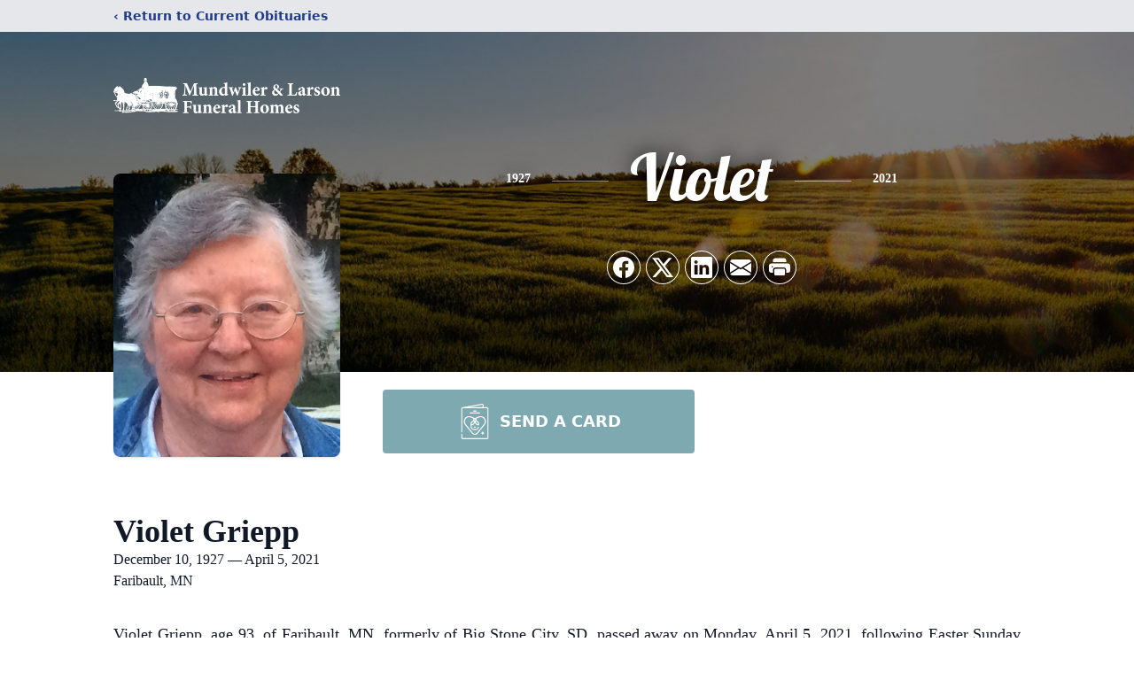

--- FILE ---
content_type: text/html; charset=utf-8
request_url: https://www.google.com/recaptcha/enterprise/anchor?ar=1&k=6LfmYuUhAAAAAN4K8uAjWw98CoiXLq9VVeHINB4S&co=aHR0cHM6Ly93d3cubXVuZHdpbGVyZnVuZXJhbGhvbWUubmV0OjQ0Mw..&hl=en&type=image&v=N67nZn4AqZkNcbeMu4prBgzg&theme=light&size=invisible&badge=bottomright&anchor-ms=20000&execute-ms=30000&cb=6m8cywg6lwvi
body_size: 48924
content:
<!DOCTYPE HTML><html dir="ltr" lang="en"><head><meta http-equiv="Content-Type" content="text/html; charset=UTF-8">
<meta http-equiv="X-UA-Compatible" content="IE=edge">
<title>reCAPTCHA</title>
<style type="text/css">
/* cyrillic-ext */
@font-face {
  font-family: 'Roboto';
  font-style: normal;
  font-weight: 400;
  font-stretch: 100%;
  src: url(//fonts.gstatic.com/s/roboto/v48/KFO7CnqEu92Fr1ME7kSn66aGLdTylUAMa3GUBHMdazTgWw.woff2) format('woff2');
  unicode-range: U+0460-052F, U+1C80-1C8A, U+20B4, U+2DE0-2DFF, U+A640-A69F, U+FE2E-FE2F;
}
/* cyrillic */
@font-face {
  font-family: 'Roboto';
  font-style: normal;
  font-weight: 400;
  font-stretch: 100%;
  src: url(//fonts.gstatic.com/s/roboto/v48/KFO7CnqEu92Fr1ME7kSn66aGLdTylUAMa3iUBHMdazTgWw.woff2) format('woff2');
  unicode-range: U+0301, U+0400-045F, U+0490-0491, U+04B0-04B1, U+2116;
}
/* greek-ext */
@font-face {
  font-family: 'Roboto';
  font-style: normal;
  font-weight: 400;
  font-stretch: 100%;
  src: url(//fonts.gstatic.com/s/roboto/v48/KFO7CnqEu92Fr1ME7kSn66aGLdTylUAMa3CUBHMdazTgWw.woff2) format('woff2');
  unicode-range: U+1F00-1FFF;
}
/* greek */
@font-face {
  font-family: 'Roboto';
  font-style: normal;
  font-weight: 400;
  font-stretch: 100%;
  src: url(//fonts.gstatic.com/s/roboto/v48/KFO7CnqEu92Fr1ME7kSn66aGLdTylUAMa3-UBHMdazTgWw.woff2) format('woff2');
  unicode-range: U+0370-0377, U+037A-037F, U+0384-038A, U+038C, U+038E-03A1, U+03A3-03FF;
}
/* math */
@font-face {
  font-family: 'Roboto';
  font-style: normal;
  font-weight: 400;
  font-stretch: 100%;
  src: url(//fonts.gstatic.com/s/roboto/v48/KFO7CnqEu92Fr1ME7kSn66aGLdTylUAMawCUBHMdazTgWw.woff2) format('woff2');
  unicode-range: U+0302-0303, U+0305, U+0307-0308, U+0310, U+0312, U+0315, U+031A, U+0326-0327, U+032C, U+032F-0330, U+0332-0333, U+0338, U+033A, U+0346, U+034D, U+0391-03A1, U+03A3-03A9, U+03B1-03C9, U+03D1, U+03D5-03D6, U+03F0-03F1, U+03F4-03F5, U+2016-2017, U+2034-2038, U+203C, U+2040, U+2043, U+2047, U+2050, U+2057, U+205F, U+2070-2071, U+2074-208E, U+2090-209C, U+20D0-20DC, U+20E1, U+20E5-20EF, U+2100-2112, U+2114-2115, U+2117-2121, U+2123-214F, U+2190, U+2192, U+2194-21AE, U+21B0-21E5, U+21F1-21F2, U+21F4-2211, U+2213-2214, U+2216-22FF, U+2308-230B, U+2310, U+2319, U+231C-2321, U+2336-237A, U+237C, U+2395, U+239B-23B7, U+23D0, U+23DC-23E1, U+2474-2475, U+25AF, U+25B3, U+25B7, U+25BD, U+25C1, U+25CA, U+25CC, U+25FB, U+266D-266F, U+27C0-27FF, U+2900-2AFF, U+2B0E-2B11, U+2B30-2B4C, U+2BFE, U+3030, U+FF5B, U+FF5D, U+1D400-1D7FF, U+1EE00-1EEFF;
}
/* symbols */
@font-face {
  font-family: 'Roboto';
  font-style: normal;
  font-weight: 400;
  font-stretch: 100%;
  src: url(//fonts.gstatic.com/s/roboto/v48/KFO7CnqEu92Fr1ME7kSn66aGLdTylUAMaxKUBHMdazTgWw.woff2) format('woff2');
  unicode-range: U+0001-000C, U+000E-001F, U+007F-009F, U+20DD-20E0, U+20E2-20E4, U+2150-218F, U+2190, U+2192, U+2194-2199, U+21AF, U+21E6-21F0, U+21F3, U+2218-2219, U+2299, U+22C4-22C6, U+2300-243F, U+2440-244A, U+2460-24FF, U+25A0-27BF, U+2800-28FF, U+2921-2922, U+2981, U+29BF, U+29EB, U+2B00-2BFF, U+4DC0-4DFF, U+FFF9-FFFB, U+10140-1018E, U+10190-1019C, U+101A0, U+101D0-101FD, U+102E0-102FB, U+10E60-10E7E, U+1D2C0-1D2D3, U+1D2E0-1D37F, U+1F000-1F0FF, U+1F100-1F1AD, U+1F1E6-1F1FF, U+1F30D-1F30F, U+1F315, U+1F31C, U+1F31E, U+1F320-1F32C, U+1F336, U+1F378, U+1F37D, U+1F382, U+1F393-1F39F, U+1F3A7-1F3A8, U+1F3AC-1F3AF, U+1F3C2, U+1F3C4-1F3C6, U+1F3CA-1F3CE, U+1F3D4-1F3E0, U+1F3ED, U+1F3F1-1F3F3, U+1F3F5-1F3F7, U+1F408, U+1F415, U+1F41F, U+1F426, U+1F43F, U+1F441-1F442, U+1F444, U+1F446-1F449, U+1F44C-1F44E, U+1F453, U+1F46A, U+1F47D, U+1F4A3, U+1F4B0, U+1F4B3, U+1F4B9, U+1F4BB, U+1F4BF, U+1F4C8-1F4CB, U+1F4D6, U+1F4DA, U+1F4DF, U+1F4E3-1F4E6, U+1F4EA-1F4ED, U+1F4F7, U+1F4F9-1F4FB, U+1F4FD-1F4FE, U+1F503, U+1F507-1F50B, U+1F50D, U+1F512-1F513, U+1F53E-1F54A, U+1F54F-1F5FA, U+1F610, U+1F650-1F67F, U+1F687, U+1F68D, U+1F691, U+1F694, U+1F698, U+1F6AD, U+1F6B2, U+1F6B9-1F6BA, U+1F6BC, U+1F6C6-1F6CF, U+1F6D3-1F6D7, U+1F6E0-1F6EA, U+1F6F0-1F6F3, U+1F6F7-1F6FC, U+1F700-1F7FF, U+1F800-1F80B, U+1F810-1F847, U+1F850-1F859, U+1F860-1F887, U+1F890-1F8AD, U+1F8B0-1F8BB, U+1F8C0-1F8C1, U+1F900-1F90B, U+1F93B, U+1F946, U+1F984, U+1F996, U+1F9E9, U+1FA00-1FA6F, U+1FA70-1FA7C, U+1FA80-1FA89, U+1FA8F-1FAC6, U+1FACE-1FADC, U+1FADF-1FAE9, U+1FAF0-1FAF8, U+1FB00-1FBFF;
}
/* vietnamese */
@font-face {
  font-family: 'Roboto';
  font-style: normal;
  font-weight: 400;
  font-stretch: 100%;
  src: url(//fonts.gstatic.com/s/roboto/v48/KFO7CnqEu92Fr1ME7kSn66aGLdTylUAMa3OUBHMdazTgWw.woff2) format('woff2');
  unicode-range: U+0102-0103, U+0110-0111, U+0128-0129, U+0168-0169, U+01A0-01A1, U+01AF-01B0, U+0300-0301, U+0303-0304, U+0308-0309, U+0323, U+0329, U+1EA0-1EF9, U+20AB;
}
/* latin-ext */
@font-face {
  font-family: 'Roboto';
  font-style: normal;
  font-weight: 400;
  font-stretch: 100%;
  src: url(//fonts.gstatic.com/s/roboto/v48/KFO7CnqEu92Fr1ME7kSn66aGLdTylUAMa3KUBHMdazTgWw.woff2) format('woff2');
  unicode-range: U+0100-02BA, U+02BD-02C5, U+02C7-02CC, U+02CE-02D7, U+02DD-02FF, U+0304, U+0308, U+0329, U+1D00-1DBF, U+1E00-1E9F, U+1EF2-1EFF, U+2020, U+20A0-20AB, U+20AD-20C0, U+2113, U+2C60-2C7F, U+A720-A7FF;
}
/* latin */
@font-face {
  font-family: 'Roboto';
  font-style: normal;
  font-weight: 400;
  font-stretch: 100%;
  src: url(//fonts.gstatic.com/s/roboto/v48/KFO7CnqEu92Fr1ME7kSn66aGLdTylUAMa3yUBHMdazQ.woff2) format('woff2');
  unicode-range: U+0000-00FF, U+0131, U+0152-0153, U+02BB-02BC, U+02C6, U+02DA, U+02DC, U+0304, U+0308, U+0329, U+2000-206F, U+20AC, U+2122, U+2191, U+2193, U+2212, U+2215, U+FEFF, U+FFFD;
}
/* cyrillic-ext */
@font-face {
  font-family: 'Roboto';
  font-style: normal;
  font-weight: 500;
  font-stretch: 100%;
  src: url(//fonts.gstatic.com/s/roboto/v48/KFO7CnqEu92Fr1ME7kSn66aGLdTylUAMa3GUBHMdazTgWw.woff2) format('woff2');
  unicode-range: U+0460-052F, U+1C80-1C8A, U+20B4, U+2DE0-2DFF, U+A640-A69F, U+FE2E-FE2F;
}
/* cyrillic */
@font-face {
  font-family: 'Roboto';
  font-style: normal;
  font-weight: 500;
  font-stretch: 100%;
  src: url(//fonts.gstatic.com/s/roboto/v48/KFO7CnqEu92Fr1ME7kSn66aGLdTylUAMa3iUBHMdazTgWw.woff2) format('woff2');
  unicode-range: U+0301, U+0400-045F, U+0490-0491, U+04B0-04B1, U+2116;
}
/* greek-ext */
@font-face {
  font-family: 'Roboto';
  font-style: normal;
  font-weight: 500;
  font-stretch: 100%;
  src: url(//fonts.gstatic.com/s/roboto/v48/KFO7CnqEu92Fr1ME7kSn66aGLdTylUAMa3CUBHMdazTgWw.woff2) format('woff2');
  unicode-range: U+1F00-1FFF;
}
/* greek */
@font-face {
  font-family: 'Roboto';
  font-style: normal;
  font-weight: 500;
  font-stretch: 100%;
  src: url(//fonts.gstatic.com/s/roboto/v48/KFO7CnqEu92Fr1ME7kSn66aGLdTylUAMa3-UBHMdazTgWw.woff2) format('woff2');
  unicode-range: U+0370-0377, U+037A-037F, U+0384-038A, U+038C, U+038E-03A1, U+03A3-03FF;
}
/* math */
@font-face {
  font-family: 'Roboto';
  font-style: normal;
  font-weight: 500;
  font-stretch: 100%;
  src: url(//fonts.gstatic.com/s/roboto/v48/KFO7CnqEu92Fr1ME7kSn66aGLdTylUAMawCUBHMdazTgWw.woff2) format('woff2');
  unicode-range: U+0302-0303, U+0305, U+0307-0308, U+0310, U+0312, U+0315, U+031A, U+0326-0327, U+032C, U+032F-0330, U+0332-0333, U+0338, U+033A, U+0346, U+034D, U+0391-03A1, U+03A3-03A9, U+03B1-03C9, U+03D1, U+03D5-03D6, U+03F0-03F1, U+03F4-03F5, U+2016-2017, U+2034-2038, U+203C, U+2040, U+2043, U+2047, U+2050, U+2057, U+205F, U+2070-2071, U+2074-208E, U+2090-209C, U+20D0-20DC, U+20E1, U+20E5-20EF, U+2100-2112, U+2114-2115, U+2117-2121, U+2123-214F, U+2190, U+2192, U+2194-21AE, U+21B0-21E5, U+21F1-21F2, U+21F4-2211, U+2213-2214, U+2216-22FF, U+2308-230B, U+2310, U+2319, U+231C-2321, U+2336-237A, U+237C, U+2395, U+239B-23B7, U+23D0, U+23DC-23E1, U+2474-2475, U+25AF, U+25B3, U+25B7, U+25BD, U+25C1, U+25CA, U+25CC, U+25FB, U+266D-266F, U+27C0-27FF, U+2900-2AFF, U+2B0E-2B11, U+2B30-2B4C, U+2BFE, U+3030, U+FF5B, U+FF5D, U+1D400-1D7FF, U+1EE00-1EEFF;
}
/* symbols */
@font-face {
  font-family: 'Roboto';
  font-style: normal;
  font-weight: 500;
  font-stretch: 100%;
  src: url(//fonts.gstatic.com/s/roboto/v48/KFO7CnqEu92Fr1ME7kSn66aGLdTylUAMaxKUBHMdazTgWw.woff2) format('woff2');
  unicode-range: U+0001-000C, U+000E-001F, U+007F-009F, U+20DD-20E0, U+20E2-20E4, U+2150-218F, U+2190, U+2192, U+2194-2199, U+21AF, U+21E6-21F0, U+21F3, U+2218-2219, U+2299, U+22C4-22C6, U+2300-243F, U+2440-244A, U+2460-24FF, U+25A0-27BF, U+2800-28FF, U+2921-2922, U+2981, U+29BF, U+29EB, U+2B00-2BFF, U+4DC0-4DFF, U+FFF9-FFFB, U+10140-1018E, U+10190-1019C, U+101A0, U+101D0-101FD, U+102E0-102FB, U+10E60-10E7E, U+1D2C0-1D2D3, U+1D2E0-1D37F, U+1F000-1F0FF, U+1F100-1F1AD, U+1F1E6-1F1FF, U+1F30D-1F30F, U+1F315, U+1F31C, U+1F31E, U+1F320-1F32C, U+1F336, U+1F378, U+1F37D, U+1F382, U+1F393-1F39F, U+1F3A7-1F3A8, U+1F3AC-1F3AF, U+1F3C2, U+1F3C4-1F3C6, U+1F3CA-1F3CE, U+1F3D4-1F3E0, U+1F3ED, U+1F3F1-1F3F3, U+1F3F5-1F3F7, U+1F408, U+1F415, U+1F41F, U+1F426, U+1F43F, U+1F441-1F442, U+1F444, U+1F446-1F449, U+1F44C-1F44E, U+1F453, U+1F46A, U+1F47D, U+1F4A3, U+1F4B0, U+1F4B3, U+1F4B9, U+1F4BB, U+1F4BF, U+1F4C8-1F4CB, U+1F4D6, U+1F4DA, U+1F4DF, U+1F4E3-1F4E6, U+1F4EA-1F4ED, U+1F4F7, U+1F4F9-1F4FB, U+1F4FD-1F4FE, U+1F503, U+1F507-1F50B, U+1F50D, U+1F512-1F513, U+1F53E-1F54A, U+1F54F-1F5FA, U+1F610, U+1F650-1F67F, U+1F687, U+1F68D, U+1F691, U+1F694, U+1F698, U+1F6AD, U+1F6B2, U+1F6B9-1F6BA, U+1F6BC, U+1F6C6-1F6CF, U+1F6D3-1F6D7, U+1F6E0-1F6EA, U+1F6F0-1F6F3, U+1F6F7-1F6FC, U+1F700-1F7FF, U+1F800-1F80B, U+1F810-1F847, U+1F850-1F859, U+1F860-1F887, U+1F890-1F8AD, U+1F8B0-1F8BB, U+1F8C0-1F8C1, U+1F900-1F90B, U+1F93B, U+1F946, U+1F984, U+1F996, U+1F9E9, U+1FA00-1FA6F, U+1FA70-1FA7C, U+1FA80-1FA89, U+1FA8F-1FAC6, U+1FACE-1FADC, U+1FADF-1FAE9, U+1FAF0-1FAF8, U+1FB00-1FBFF;
}
/* vietnamese */
@font-face {
  font-family: 'Roboto';
  font-style: normal;
  font-weight: 500;
  font-stretch: 100%;
  src: url(//fonts.gstatic.com/s/roboto/v48/KFO7CnqEu92Fr1ME7kSn66aGLdTylUAMa3OUBHMdazTgWw.woff2) format('woff2');
  unicode-range: U+0102-0103, U+0110-0111, U+0128-0129, U+0168-0169, U+01A0-01A1, U+01AF-01B0, U+0300-0301, U+0303-0304, U+0308-0309, U+0323, U+0329, U+1EA0-1EF9, U+20AB;
}
/* latin-ext */
@font-face {
  font-family: 'Roboto';
  font-style: normal;
  font-weight: 500;
  font-stretch: 100%;
  src: url(//fonts.gstatic.com/s/roboto/v48/KFO7CnqEu92Fr1ME7kSn66aGLdTylUAMa3KUBHMdazTgWw.woff2) format('woff2');
  unicode-range: U+0100-02BA, U+02BD-02C5, U+02C7-02CC, U+02CE-02D7, U+02DD-02FF, U+0304, U+0308, U+0329, U+1D00-1DBF, U+1E00-1E9F, U+1EF2-1EFF, U+2020, U+20A0-20AB, U+20AD-20C0, U+2113, U+2C60-2C7F, U+A720-A7FF;
}
/* latin */
@font-face {
  font-family: 'Roboto';
  font-style: normal;
  font-weight: 500;
  font-stretch: 100%;
  src: url(//fonts.gstatic.com/s/roboto/v48/KFO7CnqEu92Fr1ME7kSn66aGLdTylUAMa3yUBHMdazQ.woff2) format('woff2');
  unicode-range: U+0000-00FF, U+0131, U+0152-0153, U+02BB-02BC, U+02C6, U+02DA, U+02DC, U+0304, U+0308, U+0329, U+2000-206F, U+20AC, U+2122, U+2191, U+2193, U+2212, U+2215, U+FEFF, U+FFFD;
}
/* cyrillic-ext */
@font-face {
  font-family: 'Roboto';
  font-style: normal;
  font-weight: 900;
  font-stretch: 100%;
  src: url(//fonts.gstatic.com/s/roboto/v48/KFO7CnqEu92Fr1ME7kSn66aGLdTylUAMa3GUBHMdazTgWw.woff2) format('woff2');
  unicode-range: U+0460-052F, U+1C80-1C8A, U+20B4, U+2DE0-2DFF, U+A640-A69F, U+FE2E-FE2F;
}
/* cyrillic */
@font-face {
  font-family: 'Roboto';
  font-style: normal;
  font-weight: 900;
  font-stretch: 100%;
  src: url(//fonts.gstatic.com/s/roboto/v48/KFO7CnqEu92Fr1ME7kSn66aGLdTylUAMa3iUBHMdazTgWw.woff2) format('woff2');
  unicode-range: U+0301, U+0400-045F, U+0490-0491, U+04B0-04B1, U+2116;
}
/* greek-ext */
@font-face {
  font-family: 'Roboto';
  font-style: normal;
  font-weight: 900;
  font-stretch: 100%;
  src: url(//fonts.gstatic.com/s/roboto/v48/KFO7CnqEu92Fr1ME7kSn66aGLdTylUAMa3CUBHMdazTgWw.woff2) format('woff2');
  unicode-range: U+1F00-1FFF;
}
/* greek */
@font-face {
  font-family: 'Roboto';
  font-style: normal;
  font-weight: 900;
  font-stretch: 100%;
  src: url(//fonts.gstatic.com/s/roboto/v48/KFO7CnqEu92Fr1ME7kSn66aGLdTylUAMa3-UBHMdazTgWw.woff2) format('woff2');
  unicode-range: U+0370-0377, U+037A-037F, U+0384-038A, U+038C, U+038E-03A1, U+03A3-03FF;
}
/* math */
@font-face {
  font-family: 'Roboto';
  font-style: normal;
  font-weight: 900;
  font-stretch: 100%;
  src: url(//fonts.gstatic.com/s/roboto/v48/KFO7CnqEu92Fr1ME7kSn66aGLdTylUAMawCUBHMdazTgWw.woff2) format('woff2');
  unicode-range: U+0302-0303, U+0305, U+0307-0308, U+0310, U+0312, U+0315, U+031A, U+0326-0327, U+032C, U+032F-0330, U+0332-0333, U+0338, U+033A, U+0346, U+034D, U+0391-03A1, U+03A3-03A9, U+03B1-03C9, U+03D1, U+03D5-03D6, U+03F0-03F1, U+03F4-03F5, U+2016-2017, U+2034-2038, U+203C, U+2040, U+2043, U+2047, U+2050, U+2057, U+205F, U+2070-2071, U+2074-208E, U+2090-209C, U+20D0-20DC, U+20E1, U+20E5-20EF, U+2100-2112, U+2114-2115, U+2117-2121, U+2123-214F, U+2190, U+2192, U+2194-21AE, U+21B0-21E5, U+21F1-21F2, U+21F4-2211, U+2213-2214, U+2216-22FF, U+2308-230B, U+2310, U+2319, U+231C-2321, U+2336-237A, U+237C, U+2395, U+239B-23B7, U+23D0, U+23DC-23E1, U+2474-2475, U+25AF, U+25B3, U+25B7, U+25BD, U+25C1, U+25CA, U+25CC, U+25FB, U+266D-266F, U+27C0-27FF, U+2900-2AFF, U+2B0E-2B11, U+2B30-2B4C, U+2BFE, U+3030, U+FF5B, U+FF5D, U+1D400-1D7FF, U+1EE00-1EEFF;
}
/* symbols */
@font-face {
  font-family: 'Roboto';
  font-style: normal;
  font-weight: 900;
  font-stretch: 100%;
  src: url(//fonts.gstatic.com/s/roboto/v48/KFO7CnqEu92Fr1ME7kSn66aGLdTylUAMaxKUBHMdazTgWw.woff2) format('woff2');
  unicode-range: U+0001-000C, U+000E-001F, U+007F-009F, U+20DD-20E0, U+20E2-20E4, U+2150-218F, U+2190, U+2192, U+2194-2199, U+21AF, U+21E6-21F0, U+21F3, U+2218-2219, U+2299, U+22C4-22C6, U+2300-243F, U+2440-244A, U+2460-24FF, U+25A0-27BF, U+2800-28FF, U+2921-2922, U+2981, U+29BF, U+29EB, U+2B00-2BFF, U+4DC0-4DFF, U+FFF9-FFFB, U+10140-1018E, U+10190-1019C, U+101A0, U+101D0-101FD, U+102E0-102FB, U+10E60-10E7E, U+1D2C0-1D2D3, U+1D2E0-1D37F, U+1F000-1F0FF, U+1F100-1F1AD, U+1F1E6-1F1FF, U+1F30D-1F30F, U+1F315, U+1F31C, U+1F31E, U+1F320-1F32C, U+1F336, U+1F378, U+1F37D, U+1F382, U+1F393-1F39F, U+1F3A7-1F3A8, U+1F3AC-1F3AF, U+1F3C2, U+1F3C4-1F3C6, U+1F3CA-1F3CE, U+1F3D4-1F3E0, U+1F3ED, U+1F3F1-1F3F3, U+1F3F5-1F3F7, U+1F408, U+1F415, U+1F41F, U+1F426, U+1F43F, U+1F441-1F442, U+1F444, U+1F446-1F449, U+1F44C-1F44E, U+1F453, U+1F46A, U+1F47D, U+1F4A3, U+1F4B0, U+1F4B3, U+1F4B9, U+1F4BB, U+1F4BF, U+1F4C8-1F4CB, U+1F4D6, U+1F4DA, U+1F4DF, U+1F4E3-1F4E6, U+1F4EA-1F4ED, U+1F4F7, U+1F4F9-1F4FB, U+1F4FD-1F4FE, U+1F503, U+1F507-1F50B, U+1F50D, U+1F512-1F513, U+1F53E-1F54A, U+1F54F-1F5FA, U+1F610, U+1F650-1F67F, U+1F687, U+1F68D, U+1F691, U+1F694, U+1F698, U+1F6AD, U+1F6B2, U+1F6B9-1F6BA, U+1F6BC, U+1F6C6-1F6CF, U+1F6D3-1F6D7, U+1F6E0-1F6EA, U+1F6F0-1F6F3, U+1F6F7-1F6FC, U+1F700-1F7FF, U+1F800-1F80B, U+1F810-1F847, U+1F850-1F859, U+1F860-1F887, U+1F890-1F8AD, U+1F8B0-1F8BB, U+1F8C0-1F8C1, U+1F900-1F90B, U+1F93B, U+1F946, U+1F984, U+1F996, U+1F9E9, U+1FA00-1FA6F, U+1FA70-1FA7C, U+1FA80-1FA89, U+1FA8F-1FAC6, U+1FACE-1FADC, U+1FADF-1FAE9, U+1FAF0-1FAF8, U+1FB00-1FBFF;
}
/* vietnamese */
@font-face {
  font-family: 'Roboto';
  font-style: normal;
  font-weight: 900;
  font-stretch: 100%;
  src: url(//fonts.gstatic.com/s/roboto/v48/KFO7CnqEu92Fr1ME7kSn66aGLdTylUAMa3OUBHMdazTgWw.woff2) format('woff2');
  unicode-range: U+0102-0103, U+0110-0111, U+0128-0129, U+0168-0169, U+01A0-01A1, U+01AF-01B0, U+0300-0301, U+0303-0304, U+0308-0309, U+0323, U+0329, U+1EA0-1EF9, U+20AB;
}
/* latin-ext */
@font-face {
  font-family: 'Roboto';
  font-style: normal;
  font-weight: 900;
  font-stretch: 100%;
  src: url(//fonts.gstatic.com/s/roboto/v48/KFO7CnqEu92Fr1ME7kSn66aGLdTylUAMa3KUBHMdazTgWw.woff2) format('woff2');
  unicode-range: U+0100-02BA, U+02BD-02C5, U+02C7-02CC, U+02CE-02D7, U+02DD-02FF, U+0304, U+0308, U+0329, U+1D00-1DBF, U+1E00-1E9F, U+1EF2-1EFF, U+2020, U+20A0-20AB, U+20AD-20C0, U+2113, U+2C60-2C7F, U+A720-A7FF;
}
/* latin */
@font-face {
  font-family: 'Roboto';
  font-style: normal;
  font-weight: 900;
  font-stretch: 100%;
  src: url(//fonts.gstatic.com/s/roboto/v48/KFO7CnqEu92Fr1ME7kSn66aGLdTylUAMa3yUBHMdazQ.woff2) format('woff2');
  unicode-range: U+0000-00FF, U+0131, U+0152-0153, U+02BB-02BC, U+02C6, U+02DA, U+02DC, U+0304, U+0308, U+0329, U+2000-206F, U+20AC, U+2122, U+2191, U+2193, U+2212, U+2215, U+FEFF, U+FFFD;
}

</style>
<link rel="stylesheet" type="text/css" href="https://www.gstatic.com/recaptcha/releases/N67nZn4AqZkNcbeMu4prBgzg/styles__ltr.css">
<script nonce="PvFdxj-STFb6VASRlOw7SQ" type="text/javascript">window['__recaptcha_api'] = 'https://www.google.com/recaptcha/enterprise/';</script>
<script type="text/javascript" src="https://www.gstatic.com/recaptcha/releases/N67nZn4AqZkNcbeMu4prBgzg/recaptcha__en.js" nonce="PvFdxj-STFb6VASRlOw7SQ">
      
    </script></head>
<body><div id="rc-anchor-alert" class="rc-anchor-alert"></div>
<input type="hidden" id="recaptcha-token" value="[base64]">
<script type="text/javascript" nonce="PvFdxj-STFb6VASRlOw7SQ">
      recaptcha.anchor.Main.init("[\x22ainput\x22,[\x22bgdata\x22,\x22\x22,\[base64]/[base64]/[base64]/bmV3IHJbeF0oY1swXSk6RT09Mj9uZXcgclt4XShjWzBdLGNbMV0pOkU9PTM/bmV3IHJbeF0oY1swXSxjWzFdLGNbMl0pOkU9PTQ/[base64]/[base64]/[base64]/[base64]/[base64]/[base64]/[base64]/[base64]\x22,\[base64]\\u003d\x22,\x22YcK5wow7S8Kpw5ArwqXChx0Vwpd2w4nDgA/DhjshFcOKFMOEXSdzwoMgdsKYHMOrTRp7BWDDvQ3DqnDCgx/[base64]/DkzQfw4pcw6jDqcKcA8OeWRIow6nCoG1Uw6HDqMO1wpLCvmkLSRPCgMKNw5h+AEhyIcKBHCtzw4hUwqg5U3fDnsOjDcOBwpxtw6VVwoMlw5lCwoI3w6fChm3CjGsTNMOQCxMmecOCDMOKEQHCqBoRIE5hJQoOI8Kuwp1Ww7sawpHDpcOFP8KrF8Oyw5rCicO/SFTDgMK/w7XDlA4Ewqp2w6/Ck8KuLMKgNcOwLwZDwpFwW8OvEG8XwpfDjQLDunx3wqpuDD7DisKXA3t/DBHDt8OWwpcYG8KWw5/CocOvw5zDgxYvRm3Co8KiwqLDkVYbwpPDrsOlwrA3wqvDg8KFwqbCo8KSYS4+woXCiEHDtnYWwrvCicKUwogvIsKhw5lMLcK/wr0cPsKiwq7CtcKifcOqBcKgw7LCg1rDr8K9w6Q3acOyJMKvcsO+w7fCvcOdHMO8cwbDrwA8w7Bgw4bDuMO1BsOcAMOtBMO+D389WxPCuRDCv8KFCQNAw7chw7vDm1NzDCbCrhVJUsObIcOHw73DusOBwqzCgBTCgX/Dvk9+w73CuDfCoMORwoPDggvDusKBwodWw4NLw70Ow5o0KSvCuDPDpXcFw7XCmy5lL8OcwrUywoB5BsKIw5jCjMOGAsKZwqjDtjXChCTCkg/DmMKjJQYwwrl/d0YewrDDjGQBFiDCjcKbH8KDK1HDssO9ScOtXMKwZ0XDshnCiMOjaWoCfsOeS8KfwqnDv1DDl3UTwrvDoMOHc8Ocw6nCn1fDscO3w7vDoMKmMMOuwqXDsBpVw6RhPcKzw4fDu3lybU3DvBtDw4zCusK4csOYw4LDg8KeLcKAw6R/YcO/[base64]/wqpDWsK8w4pxKBDDlFrDjXLDr35Hwr13w4M7UcKIw5hIwrt3FzZnw4PCqTHDqHUdw4ZMUgzCscOKRD0Bwp4CcMOeYMOIwrnDucKraU1awpM1wrImBsOew4AJAsO7w7xnXMK5wqUWTMOgwroJPcK3B8ODDMKMLsOQM8O/JwfCp8Kaw5lnwofDpzPDl2vCs8KZwo8qZUw1A3HCpcOmwrjDiTrCisKxSsKPHDYxfMKowrZyPcOBwrQoTMOFwqtbWMO6ZMOlw7A7CMK/PMOAwqPCrGF0w7MoaG/Ds0vCncKmw6zDul4zNADDocOMwqsLw7DCucOUw5vDjn/[base64]/Cn8OVwr7Dmj1tw6/[base64]/NsOuI8O1JsKnwrPCq2Uqw7HCscK2McKXw5UTV8O1UTZ6KG9AwrtmwpYGPcO5AwHDrkYpe8Ogwr3DucKrw6w/LS/DtcOXZWZjJ8KCwrrCmMKUw6jDq8OuwrDDlcOew5PCilZAT8K5wrskUxonw5rDiDjDm8ORw7/[base64]/wrx+H2TDrcK8w67CicKyXiUlZAMywrkDYMKlwrBuCsO7wo/[base64]/DqcOGwoPDoMOdH8K4w57Drl7CusKcC8O+w78DXn7CgMO2a8Oow7NLw5VUw5YSFsOxf1Nvw5Baw6UbHMKWwpjDizhAYcKtX2xAw4TDpMO6wqpCw5Ziw7FrwqnDpMKvUsOcP8O9wqltwprCt2fDmcO9Ln9VZMOgEsKidntVfU/CqcOod8KSw6wPE8K+wqk9wqhewqwybcKlwqLDp8OvwoYpYcOXPcOKMjHDg8Klw5DDr8K0w6/Dv3lhMMOgwrrCiF9qwpDDg8ONUMK9wr3Cm8OncFxxw7fCpDs2wobCgMOqQXQwe8O5SDLDn8O/[base64]/FsKRNcO8ZznDtmVEUj3DozHCrhjDkncUwrM0YcONw5lpVcOPb8K+PcO+wqB5ITLDpMKpw4lWOcKAwqdCwo7Ctxlzw5jDhgZFel1eDAfClsKcw6p7wq/Dq8OSw6d0wpnDrVEmw54pU8K/R8O9cMKewrbCvcKGFjTCm1hTwrY/wqEawrofw5xBH8Oew4jClhYHPMOOVk7DncKNe33DjkhidhPDqwPDqBvCrcK8woQ/[base64]/CmhDClsOJwpYrw47CgnnDplNTFxEkPBjCkcKZwo4oA8Okwop1wosHwp4jXcK/w4nCtsK4bRRTBMOOwqxzw7nCoQx+OMOOVEHCgsKkFMKGR8KFw411wpURVMODE8OiIMOYw4DDlcKcw47CjsO1eRbCrMOsw58Gw6bDlBNzwoVvw7HDjRcCwp/CjXllw4bDncK9NhA0LsOyw7BqNA7DiH3DgMOawow1w43CkGHDgMKpw7wifzwpwpczw6bChcK/YcKowozDmcK7w78iw5PCr8Oawq0nLsKjwqEowpDCoisyOR81w7rDlEAHw77Dk8K4LMKVwrFFDMOcccOuwo1Sw6bDlMO7wqDDpR/DihvDgQHDsC3CgcOpeUzDv8OEw6hzS0nDhyzCnzbCljzDigMZwq/Cu8K8J201wo4hworDqsOhwoglL8KDSsODw6o2wp08dsK8w6PDlMOSw7xYPMObQhPCpznDiMOFB1bDjm9gO8Obw5xfwo/Cp8OUZg/Dvn49MsKZdcKfN1hhw40hNcKPIcOocsKKwpJdw7YsY8O5w4JaeCJxw5RsVsKww5tTwqA1w77DtF1oBMKWwoQAw40Jw4DCkcOow4jCtsOSbsOddkM/w4tJcsO5woTCj1XCjMKjwrzCqMKiSi/[base64]/wqsJLAfChcKVUsK5wpPCgMOcCsKEDQnCjGQRw6RfVyXCoXI8OcKbw7/Dom3Dixp9csO/WCLDjzLCkMOkQ8OGwoTDoHUQGMOYGMKmwpMPwp/DsnXDpB4cw5DDuMKBc8O+HcO3wok6w45XVMOTGiZ9w446CwfDjMKfw5dtN8OFwr7DnWxCDcKvwpHDj8OEwr7Don4fWsK/OcKGw68eM1Mzw7cGwrjCjsKCwq8bXyPDmlrCkcKGw5AowoREw6PCvSt+J8KoRz1Gw63DtHnDicOaw4ZKwp7ChsOiMU9Hb8OvwoLDuMKvPsOaw71tw5Uow4BzC8ODw4fCu8O8w6vCt8OFwqEMLMOhMlfChSZIwp88w6hkA8KfJApQMCbCsMKfaip1Hjwiwowhw5/CrR/[base64]/w4XCvsOVZkvDpkIMw4dSW8OQcMOZw6bCnFjDvcKOwq7CvsKlwoJ9LcOWwozCkwlpw7bDgsOaZjHCkUszBhzDj3vDkcOOwqhyAWTClV3DpsOFw4cAwqLDgyHCkDomw43Cvz/CscONW3oIHC/CuwTDn8Oywp/CocOuMGrCpC3CmsOhS8O/w5zClx1Nw4QiHcKGSStQbMOGw7h5wrfCi0MNaMOaGCULw7XDjsKnw5jDhsKywqDDvsK2w685T8K6wol8w6HCm8KvBlAHw6PDo8KcwoPCh8KUQMKyw6ATLXBhw4YSwoZfI2hbw5QlHMORwqYMCgXDogBjaEXCo8KdwozDosK2w4QFE0nCuS3CmDHDmsO7AQ/CmxzCl8KGw5NIwo/[base64]/CgcOZO8O6X30iQ27Dp8KFLBFnamMfC8KNXnLDpMOEccKDdsO7wrXCgMKEVxDCrkJKw5/DjcK5wpTCscOBASnDikLCgMKbwpY3VinCssOOw7XCmMODKsK2w754PHLCj3lUEz/[base64]/CgMKRw4TCqWFQw6LDlk/Ds8OnJsK7wpLDksO3SSHDlB7Cv8KCVcKow7/CrWpnwqLCnMO4w6RtAsKJGnHCjcK6cERyw7DCkgRoe8OVwrl6JMKww7RwwrwKw646wo8hUsKHw5XChcKdwprDhMKkNBzDgjvDlWXCl0hEwq7CtHE/PcKKw5VvaMKlBip5AiNVPMOywpTCm8Kdw7TCqsKlCsOaFFAaMsKERmoSwozDsMOJw4LCicOJw4sJw7ZxK8ORwqfCjyrDhntRw59/w690wojCsWgrCXdLwoF6w67Cq8OHNUkhfcO7w4I8A3VTwqFzw7EXCFsSw5/Cvk/DhWM8ZsORYzjCtMObCA1MEhbCtMOxwr3CuBopacOlw7zCoTxQF3TDgAbDliwiwpFnc8Kdw7zCrcKuLCEmw4/ClSbCqgAlwqcyw77Cs2gIeQYSwqDClcKpK8KELybCjVXCjcK5wr3DqzFNV8OjcH7DiVnCrMOZwrs9TS3Cj8OESAIKXC/Dp8OCw580w67DsMK+w6zCjcOdw77DuRfClRoAEXEWw5XDocOuIwvDrcOSw5dLwpfDjMOlwqTCrMOgwqvCn8O1w7fDuMKEFsO/MMK9wrjDmSRiw5bCu3YpQsKIVRoeEMKnwpxOw4wXw7rDksOWbhkjwolxcMOXwp10w4LCg1HDn1TCtXEfwq3Cplkqw5xyLRLDrQnDu8O+YsOeQC0fZsKRecOpPE3DtSLCkcKJZTfCqcOEwrvCqxUIQcODS8OGw4YWVMORw5rCgRUJw6DClsKePTjDkzfCncKJwo/[base64]/DnQDCkinCm2bDscKfZMK5wooiLsObeiAgNcOvw5/[base64]/CqCY4bXnCkhLCsmghw5ozw5zCksOWw6HDv3bCh8Kiw7rCicKtwoRQDMKhCMK8Cy57aHwHTMOhw4Vlwr1RwooTwrwdw4RPw4kAwq/[base64]/DvRvDhFPCucOFEsO3dmEgL1LCp8OwM3/DgsOzw6TDtMOZWicpwpfDkwvCqcKIwql7w7waM8KRfsKQM8Kzew/DtFzCmsOWNURtw49YwqR5wpvDuggbcGggOMO+w65CQSDCp8KQHsKSH8KTw4xvw7TDrgvCpnvCi2HDsMKxJsKgKVZlFBxjYcObMMOUBsOzFUEzw6/ChFrDicOYAcKLwrrCncODwqR/RsKAwqzCvADCjMKHwr7DtS1dwpF2w5rCi8KTw5DCtEjDux8WwrXCgMKkwpgpw4bDgjtKw6PCpn4aZcOfEMOiwpRew5FQw4PDrcOiHx8Dwqx8w6vCv0rDjlTCr2nDrnkiw6FZc8K6cVHDnwYya2MUa8KhwrDCuCBAw6/DocK8w5LDpB9/A0ASw4jDtEDDg3U5BR5NY8KIwo03dcOow4HDvwUUFcOrwoTCo8OmR8OPG8OVwqR6bcOyLz0YaMK1w5DCqcKLwq1lw7hVYyzCoyrDg8KXw7XDi8ORAx1nXXUFH2HCh0vDiB/DkQlWwqjCgmPDvAbDgcKZw7sywrkBPU9IOcO2w53ClhdKwq/DvSxMwp7Cp0wZw7cjw7NSw48vwpLCpcO5IMOIwo9wUWtHw6/DgH3DpcKfFnEFwqXDphI1N8KCPCsQNBZJHMO8wpDDgcK0VsKowpzCmh/[base64]/[base64]/[base64]/DpRQ+wrlpwr9Rw7LCkSJGVcKEw5TDicOmWHMWQMKXw5Anw5/Cg1gHwrvDn8OOwoXClMKqwpnCnMK0EMKtwpRFwoQrwqxQw7XCkDUaw5bCgQPDsE/[base64]/wrhiBsKHHhHCrG3DhMKMw6PDqsKIBSHDl8KPDwHCq3AKUcKUwq3DosKXw58POhcJehDCrsKow4ZlWsOHIg7Ds8KPcx/[base64]/CrQbDihwEw6zDmcKBw7YUw5hfSVrCiMKew7XDqsOeScOwAcOZwqARw5ctajLDjMKawrHDli8TX0vCscOkY8Kww5F9wprCjRZvKcOSG8KXbFLCg0wxN07Dpl/Dg8OGwp8BQMKoQsK9w61PNcKnK8OEw4/CsknCj8Ocw4wJcsO2URVqecOywrzCvcK8wonCgVYLwrlPw4LDnH0cMm9Mw43CggrDoH0rdhI4PDRHw5jDkEVfFx8OKsKLw6Y+w4HCrsOVTcO7wo5GO8KQMcKAaHpvw6/DoS/DgsKgwp7Cm0bDoFbCtQYUfiYIZAsRXMKwwr1xwotzBQMlwqbCiARHw47Cp2NIwo4ZKXXCik4Dw6bCh8K9w4EcKmPDkEPDiMKcM8KPwovDg1gTFcKUwpjCtcKMA2t0wpPCj8OcY8OwwpvDsQrDoFc2fMK3wr/DjsOFZ8KbwrhRw5pPOX3Cm8O3ND5UeULCjWrCjcK6w4TCq8K+w6zClcOiQsKjwofDgAXDnSLDjUEcworDi8O+Z8OkKcONLWFbw6ASw641KzfDoAdew77CphHCh2h0wpDDrRzDh2gHw4XDgGtdw7oNw6zCvxjCsjtsw7/CgEEwMnxWIgDDogN4ScOGagbCr8OOQ8O6wqRSK8KtwpTCosOWw4bCmjXCuCsBNGRJI1kAw7jDuWF9ThDCnU5CwrLCvMO6w65SP8OKwrvDkEQELsK8RzPCuD/CvWorwr/CuMKcNVBpw5TDjS7CpsKJFcKpw7YvwqsDw7oLasO/PsKOwonDgsKoG3NSwo3DmcOUw7M0fcK5w4fCtxrDm8OBwr8YwpHDvcKYwpDDpsO+w6/Dp8Oow7lfw7zCqMK/MGY9bcK/wrjDlsKyw5QKO2VtwpV5TmXChDfCtcOew53DsMOxe8KuEQbDuENwwo0tw6EDwoPCsxbCtcOaWz7CulrDmsKGw6zDrD7DgBjDtMOcwrlUBj7Cn0UJwptiw5lBw51zCsOSPgBUw7nDmMKOw6XCqDHCghzCm3zCin/Cmzt/RcKWDFhWP8KNwq7DiQgbw4bCjDPDhsKwAsKAKV3Dt8K2w6nCuTzDqikuw4jCpSYMSkETwqFJCcOsGMK+w7PCoWDCgzfDq8KSVsKMKAxVQjIJw7nDhcK5w4DCoU9iHAjDmT4FF8OhXht1RzXDom7DrhAnwoY/wrIvSsKvwpJ0w5RGwpVtbcObfXcyBCXCok/[base64]/CrMKySk0ewqIKw7lFw6I2w4fDoMODYcKawoUhYzTCgjAnw5YGLgUiwpkFw4PDhsOfw6LDgcKyw6otwqR9DUzDrcOSwojDrz7Co8OzdsKUw6bCm8KrdcKYFMO3DQfDvMKxU0LDmsKoGsOUa2XCscOMaMOaw5BeXsKcw4nCunJtw6oMbioUwr/DrmDCjMOiwrDDhsKHAgBrw6HDoMOGwpDCqibCkQdhwph8Y8OaasOpwqnCn8KywrvClVPCjMOubsKeNMKJwrnCgGpFbk5mWsKUQ8KuKMKHwpzCr8OTw6Q7w6ZRw43CljA+wo/CgmPDt3XCg2bClDk9w5/CkcORYsKKwrwyYRUEw4bCjsOYLnvCpUJzw5E0w4V3FsKfWlJzVcKaDTzDkzRIw60Gwq/[base64]/Du2PCtcKtwqwRwr3DojnDmhVhw5Z0bcKxw5bCpEPDjsKOwqzDscOFw5dLF8OMwqNnEcO/[base64]/DmMOxQnBZw5RpYkFXw6fDj8O7w5Yiwp4Pw7pBwqXDgDQTdw3Ck0U9MsKlF8K7wqTDqzzChmvClCcmYMKZwqNwVwvCqcObwrvCoSLDisOLw5XDqhp4DBbCgznDscKowqErw6LCrnVfwp/DpEh6w53DhEpvBcKaQMKFesKZwpNNw6zDvsOTb1nDiQ/Dm2nCumrDiG/Cnk3CgA/CucKLH8KLOMKUFcKLd0PDkVFtwr7DmEgkJWdbIl/Dr03CpkLCt8KRZR1cw742w6lFw4XCssOzQm0uw4TCq8OhwrTDpcK/wpPDqcKkeQHCumI1IsK4w4jDp0Mzw61ZUXLDtTxFw4vDjMK7YUbCjcKbS8Omw6zDqTseE8Oswp/Cq2dmGcOnwpdYw6hqwrLDhlXDpWAiC8Oiwrgmw5Rnw7Zte8ORThDDvsKEw4VBH8KgOcKEB0TCqMK4IzEMw5gTw63CjsKOZCTCqsOzY8K1O8O6Y8OqRMKPPcOCwp3CjwVHw4hZZcOlb8KMw6pfw4oMSsO9XMKDVMO5c8KGwqUnfmDCkFPCrMOBwqvDhMK2eMKvwr/CtsKWw4RRdMKzCsOGwrA4wrJ/wpFTwrhVw5DDp8O3w73CiRlnRMKwPMKiw41Xwq/Ci8K+w5UTagh3w5nDjGpZAgLCpEUKA8KFw6QMwo7ChxR9w7/DozDDjsOkwpTDpcORw43ClcKdwrFgbMKOICfCmcOsGsKGesKMwqccw4DDgVARwqjDim1/w4LDiS8ifwvDjUbCrcKOwrrDoMO7w4QePgR4w5TCiMKTTsKUw55KwpnCscKzw7jDvcKebMO4w6PDiVwtw4wOaAwgw68/WsOOVAlTw70Wwp7CsGcdw7XCh8KWKRYhWSXDoCrCiMOYw7/CusKFwoNhI2BNwojDtAXCgMKTWX13woTClMKpwqMMP0YQw4PDh0DCo8KpwpIuY8KuQcKAwo3DoEnDsMKFwqkDwpkZJ8Odw4YMYcK8w7fCkcK5wqfCmkXDmcKcwqsOwotkwoJJUMOFw554wpHCrQNeIB3DuMKPw5g5Pj0xwoDCvQrCtMKRwoQzw7bCsx3Doi1aS3PDqV/DnnIJMx3CjxbCnsOCwp/DhsKUwr4MaMOBBMOEw4zCl3vDjFHClUjDpTTDpGHCl8OWw71gwoc3w6trUHnCjcOFwpbDpcKswrjDo2DDrMK1w4FhAyscwrgvw6U3aQ/DkcOAw4kEwrRwPivCtsK9YcKDNUUvwqUIL0nCv8OewrXDoMO/[base64]/[base64]/[base64]/DncOyw5XCoMO1w5xCwq/DusOYw4fCo8OgQGFRKsK0wqdsw6fCnThYKGXDr2MyTMKkw6jDhcOHw7QVcsKGaMOccMKGwrvDughTD8Oaw6DDmmLDt8O+aycowp3DjxUSE8O3dxrCscKnw7Y8wo1UwqvDlRVOw6LDkcO2w6fDoEp/[base64]/Dq2bDp8Kxwo8KYhYDeFY4wohHw7kew4UUw7RKIjwVJ0/Crz0RwrxlwrEww7bCv8OJw4rDnHfCvMK6FWHDgAzDq8OOwp85woU6eRDCvsK9BDJzZVJAL2PDnG5lwrTDv8OVFsKHdcKqYA4Xw6kdwpbDj8OUwr94OsOvwpgBJsKYw7IKw7kFISwKw5/Cj8OxwqvCjMKPf8O9w7kVwo/DrsKrwr88w55AwqPCtkspQEXDvsOBcsO4w51fGMO7bMKZWCrDvMOKO2oawqXCicOwOsKNOjjDiT/Cq8OUQMK9JMKWQ8OswqpVw6jDoVdgw5wmVcO6w4TDs8OzcFQ7w4/CnMO9X8KQdh02wplrfMODwrd2HMKPM8OBwrIzw6DCtXMxHcKoJMKIH2nDqMOcccO4w6DChA4wLF9qAFoCUQ4Uw4LDtiI7SsOCw47DicOqw4/[base64]/[base64]/CtsKqwqHDgUpAwogcc0cjBjFhw5xiLTE4wqhFw4YQXzIZwq3DksKOw5/CqsK8wolBOMOvwoHCmsK1Oj/DqQTCnsOCFcKXSsODwrbClsO7fg8ASRXChAkTGsOqX8KkRVg7alsYwphIwoXCsMOhe2cvTMKowoTDvMKZIMO+w4LCn8OQOELClXc+wowiOXxUw5lIw5zDqcKGH8KYT3ovNMOCw40DR2ZHa2nDjMOFw78Xw7XDgCDDrzIaVVchwoQWwq7DtcKjwrd3w4/DrDbCrsOIdcOHw6TDt8KvVi/[base64]/[base64]/ClMOjw7AlwpbDmcKAwpfDqGRdcU7CusKyK8KIwr7ChMKlwoMQw6zCssKsF3/DmMOpWgHCncKPWiHCsgnCk8OTbxPCjDnDhsKWw4xXJsOlYsKJMMKOLSTDu8KQZ8OvGcKvZcK4wrDDrcKBUAx9w6/CjMOfUmnCq8ODPsKZIsOowpNZwoR5asKtw47Dq8Kwc8O7AnHCmUbCu8OOw6sIwp1/w7J1w4PChWjDsHLChRTCqzfDisOcVcOLw7nCoMODwovDocOyw5XDu00iGMOGeH7DsQQHw7XCjHlbw51EJErCmx3Ch1LCgcO9ecOeJcO3QcOcRTtcDFEUwrRjPMK2w4nCgGIEw7sfw5LDscKyecKZw7MKw5TDlR7DhR4NKF3DiQ/[base64]/CqV55w7DDnj0Pwowuw6Z7IFDCgsO4OMOsw40gw7DCqsKiw7vCpl3DgsKwTcKSw6bDjsKEesOgwrDCi0fCmMOOOHXDiVInWsOXwrbCrcO8LT9dw452wrMgNkQ8BsOpwpbDrMOFwpjChE/Ct8O3w79iHxLCgMKZZMKiwoDClAA3woXCjcK0wqc2HcOOwr5KL8KHAXjDusOtATLCnGvCqifCj3/DqMO5wpYfwpnDgw9oSxIDw6vDhlXDkkwgJ2smIMO0CsKAMnzDr8O7HFBIZQHCjBzDtMOzw552wrXDscKXw6ggw4U8wrnClyTDqcKqdXbCuAfCukkYw6jDtMK+w6Y+QsKjw7PDmkc0w7fDpcOVw4BQwoDCsmFWb8KQYRrCisOSHMOwwqFlw7oFQ3HDh8K3fh/CvUARwowrTcOxwoTDnCLCjcKdwqJ/w5XDijcFwrQmw7fDszHDgUfDpMKsw4LChiLDrcKhw5nCrMODwrM+w67DsQYRWlNEwoVsYcKGQMK5K8KNwpQjVGvCg0HDuwPDn8KgBmbDqcKQwojCqT0Yw4HCrcOIKzPChlp2Q8KSRFnDhlQ4GU1/DcOdOFkTWlfDlWfDpE7Ds8Krw7DDs8K8QMOuLlPDicKDYG5wFsKdw5pdHQPDkVRsFMKgw5PChsO9a8O6wqvCgFvDvMOAw4gcwo/DpwDDqsKow64fwpBLwo/CmMK7M8Kvw6JFwoXDqgvDsDxuw7HDjSDClXTCvMOTPsKpTsOvWjlvwpdNwoEzwpvDsg1ZdAsnw6lsD8KvLE4awqfCpVkCH2jCl8Oub8OFwppCw7HCj8K1dsOaw77DisKVeAnDqMKMYMK0w4TDsHdEwrY/w4/DosKZUFAFwqvDnDlKw7XDl1fDh0AtTDLChsKiw77DoDN9wovDkMKxJhp1w6TDswQTwp7Chw8uw7nCkcKja8K/w64Rw44LRMKoDS3DtcO/HcOQeHHDmlNiJ1RbAgrDlmhoMHbDjsO/UHc/w54cwqAxJghuD8OrwrfChE7Cn8O7ZgHCocKydHYXwolowrhBeMKNQMOwwpwewoPCvMODw5kGwqZMwpMMGCLDpWHCu8KLPHJ0w7rCnQvCgsKEwoo8IMOUw6nCmnwpJsKLMQrCmMOlQ8O4w4IIw4Etw59Sw4snFcO/QXwyw7JSwp7CrcOpSio5w63CnDUTGsOjwobCqsOBw49LE2XCqsO3ScOWFmXDqHTDlV3ChMOCEizCnTbCrFDDosKLwrHCkl05J1gZIgordMK/[base64]/CpsOBCsOiOmrDhcO9XcOAD8KZw4HCt30RIl/DkW8Zw71mwovDrMOXRsKXTsOOAcOyw4zCisOUwqpYwrAAw5PDkjPCo1xTJXlbw55Mw5/CrygkdUgfCxJKwqhob35SUcOBwrPCjX3CoyoUSsK/w752w4k6wqzDqsO2w40JKmrCtsOrKVTDl2cnwpt3wpTDm8O/X8Kqw6l5wqzCqERXMsO6w4bDpTzDiTHDiMKnw7hVwp9vLWpiwq3Dn8K6w7vCsBN1w5HDgMKGwqlffRlrwr7DgwTCvyZyw6/DvyrDtBlHw6HDggXCiUENw7jCoj/[base64]/Ds8Oowp8Mc8Obw6ITwqbCkQzCl8OERhxlGQMJesK3ZFQPw7vCjQLDtFTCs2/DrsKQw4DDgWp4fgw5woLDr0lrwqZkwpxSMsO9GCPDucKCBMOMwptSMsO0w6vDn8O1fx3CtcOawpsKwqfDvsKkbF5xE8OkwojDpMOjwqc5K1w9FC9NwpXCncKHwp3DkcOEfMO9MsOXwrrDgMOaem1NwpBjw7pif3ZIw7fCgBvCmhluUsOkw4xuB0g2wprDosKAPk/DnW8sXQtDUsKQPsKXw6HDrsOVw64CL8OBwrXCiMOuwrApJWY/[base64]/CtsKSw4NeKiABVcKzDw0VGmApwpLDuzzCqyVtVwM0w67DkCJXw5HCult5w6rDvAnDt8K9IcKdInIMwrnCgMKXwqbDiMO7w4DDpcO1wpbDsMKFwpjDhGbDpnUSw6hWwonDhF/DocOvM3UEEg8vwqMfH09iwow4K8OQJyd0ayjCncKzw4vDksKJwqdGw4Z9woB7UQbDrVvCtcOWQjc8wrdXX8KbVsKSwq1kZcKHwrxzw5cnUXkuw4F/w4siQsOrB1vCnwvDiD11w6rDpcKfwr3CusO6w7/DqBfDqFfDkcOZO8OMw7zCmMKJLsOkw5PCmQRVwrMWP8Kjw7oiwpFFwqvChMK8HMKqwpEuwrYOQzfDiMO6woPDjDJbwpLDhcKZN8OJwoQfwpbDmHzDn8KBw7DCgsK3CjLDix7DlsOVw7gYwqXDuMK9wo4Sw5k6IkXDp1vCsF3CucOwGMOyw7ptHRXDq8O/woh8DDXDosKzw4vDny7CncOsw5TDoMOSa0JfBsKIBSzDqsOGw6A5D8K0w4xlwrYSwrzCksO5DGXCmMKpVAA/bsOvw4pTTX1lD13Co0PDs1IJw5l0w6ItIxkaEsKpwqhTPxbCpS7Dg3sUw7FwXA/Cl8OrEl3DpcK6WWvClcKpw4lIJkFNQwA5RznDn8Oow7zClh/[base64]/[base64]/[base64]/[base64]/DtMKJAjJBw5RxwqE7w6/Cpyd/[base64]/[base64]/DnQvDtQ0mwqUwIcOPwo/Dv8KOw6HDqkPCqi4LTMO0IEBFwpDDjcKyYcOFw7Vow7xnw5PDnHjDuMOHX8ORUgQQwqhAwpgoSGtAwql+w6PCrzQ8w5dEXsOrwpvCicOYwq5re8OCYQhDwqcVW8OMw6PDhx/Djk8IHyVZwpcLwrvDocKlw6XDj8Kxw57DksKRUMOqwrzDmlwFFMKqY8KHwqJaw5LDqsOmfGbDm8KyExvCucK4c8OQI31Gw4HCiF3DsX3DmcOkwqnDqsKBLVl7cMKxw7hkeRFywoHDiRMpQ8Ksw5rChsO9E2jDqxJhGi7DhzHCocK/w5XCs13Dl8KFw7PDr3fCkmzCsVg9SsK3MWMDQnDDhHsHeVYdw6jCosOmVCpiSxHDscOjw54DXHEkVi/[base64]/WVYmw4TDsw/DrMOuw6ofwqdGwqLDhMOJw59qV2vDqsOrwoHDiGHDpMKpZsKdw5jDkFnDlmjDsMOpw4nDnWNLA8KIdyfCvzXDt8O1w7zCkzIge2TCpG3Dr8K8CsOpw7vDggnDv2/ClAg2w6DDscK0CWrCnR9nUzHDjcK6XsKvUyrDuwXDtcObRcK+B8KHw4nDknV1w7/DisK5TBo6w6LCoQrDnlAMwrJFwqLCpF9ODBHCoAvCnBs/[base64]/w5vCtgYKdyvCuMKcwoRjMEVnLXLCihnCokFxwpdJwqbCgCAowrDDtm7DnXfCq8OhP13DpjvDmzsbKSbClsO2F25swqfCoWfDhCnDq3Nmw5fDicOSwrDDkDQmw6wtVcKVKsOsw5zCgMOeUMK9QcOWwozDqcOhdcOkI8OSGsOiwpjCo8Kew40Qw5LDnCAgw5B/wr0Zw7w6wp7DmibCuhLDlcKOwpbCgWcZwojDmsOjHUhdwpLDpUrCiirDkUfCtnUKwqMWw7IAw5YvFTxrG2EnEcOzBMKDwpQGw57DsHdjNQsMw5jCsMO2EcO7Xh8UwoHCrsK/w7vDgcObw4EEw6zDlMKpCcKbw6HCkMOMQyMBw7jCs0LCmBXCo27Cpz3Cmm3Cn1Q2Q284wrZDw43Dv0c/wpTCnsO2wpnDoMKgwrgcwqkBPsOpw5h/[base64]/Dv8OGCsKBwpQEZsKow4FawrcjUMOvXcOzC0nCt27DsnvCncKGaMOJwoZXdMKpw5oBTcOldMOlTTvCjsOuKhbCugLDg8K3Ui7CqwFrwqQKwpHCn8O/[base64]/Lx7CnRgJC8Oaw4/[base64]/[base64]/DkDzCtmTClzDDq8Kaw4kVw6fDq8KJETLCv1TDh11mAGXDgMO1w6/[base64]/DqsOTwr0MagLClMKwJsKvH8OadT5/w51sXUsXwozCg8KrwoJvasK2IsOvd8KtwrrDmynCtSR9woHDlsO2w5bCrHnDm3UTw6k3RmHDtnxfbsO4w7tew4/[base64]/CocKZwovDjj/[base64]/DsBMKwoYZQT/DhcKdZ8OQGcOewqBDwqPCjMO3OBRuXcKYacOnUMKXMCBeMMOfw4bCqw7DrMOAwp5hNcKzBgM/NcOqw4/CrMOgEsKhw4MxJMKQw5coOhLDu2bCj8KiwqFNGcOxw7IbIl0CwqACUMKDH8O5wrdNTcKeawcywqHCucKgwphLw4LChcKSJ1DDuUDCuHQfA8Kxw6AxwoXCjkt6akkzOUIOwoc+Cmh+B8O9FHkdLn/CpsO3AcKUwp/DlsO9w4vDlDMxNcKGwprDgBBBHcOTw51fD2/CjwcnWG4cw4zDu8OswqTDjlfDmw1BB8KZRQwZwoLDq2pTwqzDuUDCmHF0wojCtSAXRRjDvnh0wo3DlGXCjMKYwoN/ScOLwqQZAAPCuWHDukF/cMKBw5lrAMOvIAtLOjRfUTPCjHcZCsOIAsKqwopSbDRXwqsNw5HCoD1+VcOFccKcIRTDlzUTZMOXw43ChMO4KMO+w7xEw43DtQ4FPW4UHcOiPUXCmsOSw5cGMcOfwqUqAlk9w4XDnMK0wqzDrsKmDsKEw6gSfMKdwojDkxDCncKgEsK7w4Euw6zDuTg/ZwPCi8KDHhJtA8OIOzVWLjXDoRrCtcOZw7bDgzE/[base64]/[base64]/CpcKHw47CgxHDs8OywrJjX8O4w4tHFcKXX8OINsOYflPDuzzDgcKyGkjDucKIBAwfbsK/EDpuZ8OPNxjDjsK2w4sQw7zDjMKTwpEvwpU6wrDCuWLDr0XDtcKhJsKgVhnCiMKCVGDDssOhdcKewqwMwqBGUXczw5wOAVfCj8Kmw5zDgWdnwqsFXMKwYsKNa8KwwqpIE3RDwqDDhcKULcOjw4/Co8O2PFZ2UcOTw4rDrcKpwqzCnMKmPxvCkcOpw4vDsH7DuyzCnRMHAX7DocOCwqJaIsKRw5BwC8OhfMKdw6NoRkHCrSTCshzDgWzDlcOKWwbDnR5ww67DrzbCtsKNBnRzw77Cl8ONw5kKw7xeG3JJUhhULcKVwrwaw5cLw5LDn39xw4oLw5Q/wqQywo3CjMK0O8OPAFJMLcKBwqN8acOuw7rDgsKPw7BmD8OIw5x+DF1DXcOCe0PCpMKdw7dqwp50woHDrcKtKsKZbX3DgcOZwq0+GsO/Rih5IsKWSC8DJVRBaMOENGjCtE3CtClvVnvCl3dtwpBHwopwwonCrcO6w7LCp8KKRMOHOG/DpQzDgVkTesK/aMKrEA1Lw7PCuCRYfMOPw4h/wol1wol5wqlLw5vDi8KaM8KkT8OkMmojwpo7w7dzw4fClkQLBSzDskxnPxMfw7FiKxgvwpVbTgLDssKbESlnHFQNwqHCuSIMIcKow7cxwofCk8OQA1Vvw7XDpmRRwr9pRV/DnlExFsO/wpI0w7/CqsOhD8K+SS3DumhTwrbCsMOablxew4vDkmkJw7rCr2PDtsOUwq4nIcOLwoJYXsO2dxHCsDgKwroTw71Ow7/DlRbDo8KzIWbDljzDgQzDuirCg2Z8woYmU3TDpWTCunpeJsKAw4vDr8KcKyHCu0k6w5DDlMO/wqF+IHXDksKqX8OTOcOCwp44OwzCjMOwaBrCuMO2J1EZEcOAw4vCqAbDi8KGw5PCnBfCnRkOw47DrsKUSMKCw6/[base64]/[base64]/Cm1bDgBNtP8KCwpZmwqIRw74BI8KcesK7wprDi8OJAQjCi2/CjMK5wr7Cq3rCtMKLwoNew7RMwqI6wrV/[base64]/CnMKlw7rDhsKew45xwoDClyvCiX4JwrbDtC/CjMOtAwJCUg7DjkfCglAHAHthw4/[base64]\\u003d\x22],null,[\x22conf\x22,null,\x226LfmYuUhAAAAAN4K8uAjWw98CoiXLq9VVeHINB4S\x22,0,null,null,null,1,[21,125,63,73,95,87,41,43,42,83,102,105,109,121],[7059694,559],0,null,null,null,null,0,null,0,null,700,1,null,0,\[base64]/76lBhnEnQkZnOKMAhnM8xEZ\x22,0,0,null,null,1,null,0,0,null,null,null,0],\x22https://www.mundwilerfuneralhome.net:443\x22,null,[3,1,1],null,null,null,1,3600,[\x22https://www.google.com/intl/en/policies/privacy/\x22,\x22https://www.google.com/intl/en/policies/terms/\x22],\x22BqgUsyabycy5RHbZrJcBIC5JvEvhZJNrE7BmSEGaRX8\\u003d\x22,1,0,null,1,1769440606323,0,0,[45,95,229],null,[87,192,72,222],\x22RC-rvMvUBFtmqkyaw\x22,null,null,null,null,null,\x220dAFcWeA4rceX880NLMluUPjB2CS7SZM1bOzEdIyIq0tcXUuVz9squowbDs-ffcyYVt6bJCIsNSAzFwS4ZsXvEQIQm5N9n8FXcUg\x22,1769523406419]");
    </script></body></html>